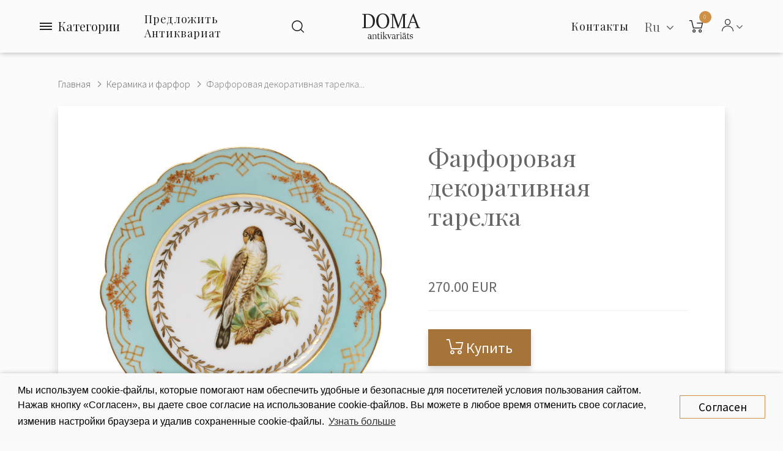

--- FILE ---
content_type: text/html; charset=utf-8
request_url: https://www.google.com/recaptcha/api2/anchor?ar=1&k=6LfANL8UAAAAAHWPUGFM7rxuKv8fOtV3EqieXjMF&co=aHR0cHM6Ly9hbnRpa3ZhcmlhdHMubHY6NDQz&hl=ru&v=PoyoqOPhxBO7pBk68S4YbpHZ&size=normal&anchor-ms=20000&execute-ms=30000&cb=7651ytd02i7t
body_size: 49418
content:
<!DOCTYPE HTML><html dir="ltr" lang="ru"><head><meta http-equiv="Content-Type" content="text/html; charset=UTF-8">
<meta http-equiv="X-UA-Compatible" content="IE=edge">
<title>reCAPTCHA</title>
<style type="text/css">
/* cyrillic-ext */
@font-face {
  font-family: 'Roboto';
  font-style: normal;
  font-weight: 400;
  font-stretch: 100%;
  src: url(//fonts.gstatic.com/s/roboto/v48/KFO7CnqEu92Fr1ME7kSn66aGLdTylUAMa3GUBHMdazTgWw.woff2) format('woff2');
  unicode-range: U+0460-052F, U+1C80-1C8A, U+20B4, U+2DE0-2DFF, U+A640-A69F, U+FE2E-FE2F;
}
/* cyrillic */
@font-face {
  font-family: 'Roboto';
  font-style: normal;
  font-weight: 400;
  font-stretch: 100%;
  src: url(//fonts.gstatic.com/s/roboto/v48/KFO7CnqEu92Fr1ME7kSn66aGLdTylUAMa3iUBHMdazTgWw.woff2) format('woff2');
  unicode-range: U+0301, U+0400-045F, U+0490-0491, U+04B0-04B1, U+2116;
}
/* greek-ext */
@font-face {
  font-family: 'Roboto';
  font-style: normal;
  font-weight: 400;
  font-stretch: 100%;
  src: url(//fonts.gstatic.com/s/roboto/v48/KFO7CnqEu92Fr1ME7kSn66aGLdTylUAMa3CUBHMdazTgWw.woff2) format('woff2');
  unicode-range: U+1F00-1FFF;
}
/* greek */
@font-face {
  font-family: 'Roboto';
  font-style: normal;
  font-weight: 400;
  font-stretch: 100%;
  src: url(//fonts.gstatic.com/s/roboto/v48/KFO7CnqEu92Fr1ME7kSn66aGLdTylUAMa3-UBHMdazTgWw.woff2) format('woff2');
  unicode-range: U+0370-0377, U+037A-037F, U+0384-038A, U+038C, U+038E-03A1, U+03A3-03FF;
}
/* math */
@font-face {
  font-family: 'Roboto';
  font-style: normal;
  font-weight: 400;
  font-stretch: 100%;
  src: url(//fonts.gstatic.com/s/roboto/v48/KFO7CnqEu92Fr1ME7kSn66aGLdTylUAMawCUBHMdazTgWw.woff2) format('woff2');
  unicode-range: U+0302-0303, U+0305, U+0307-0308, U+0310, U+0312, U+0315, U+031A, U+0326-0327, U+032C, U+032F-0330, U+0332-0333, U+0338, U+033A, U+0346, U+034D, U+0391-03A1, U+03A3-03A9, U+03B1-03C9, U+03D1, U+03D5-03D6, U+03F0-03F1, U+03F4-03F5, U+2016-2017, U+2034-2038, U+203C, U+2040, U+2043, U+2047, U+2050, U+2057, U+205F, U+2070-2071, U+2074-208E, U+2090-209C, U+20D0-20DC, U+20E1, U+20E5-20EF, U+2100-2112, U+2114-2115, U+2117-2121, U+2123-214F, U+2190, U+2192, U+2194-21AE, U+21B0-21E5, U+21F1-21F2, U+21F4-2211, U+2213-2214, U+2216-22FF, U+2308-230B, U+2310, U+2319, U+231C-2321, U+2336-237A, U+237C, U+2395, U+239B-23B7, U+23D0, U+23DC-23E1, U+2474-2475, U+25AF, U+25B3, U+25B7, U+25BD, U+25C1, U+25CA, U+25CC, U+25FB, U+266D-266F, U+27C0-27FF, U+2900-2AFF, U+2B0E-2B11, U+2B30-2B4C, U+2BFE, U+3030, U+FF5B, U+FF5D, U+1D400-1D7FF, U+1EE00-1EEFF;
}
/* symbols */
@font-face {
  font-family: 'Roboto';
  font-style: normal;
  font-weight: 400;
  font-stretch: 100%;
  src: url(//fonts.gstatic.com/s/roboto/v48/KFO7CnqEu92Fr1ME7kSn66aGLdTylUAMaxKUBHMdazTgWw.woff2) format('woff2');
  unicode-range: U+0001-000C, U+000E-001F, U+007F-009F, U+20DD-20E0, U+20E2-20E4, U+2150-218F, U+2190, U+2192, U+2194-2199, U+21AF, U+21E6-21F0, U+21F3, U+2218-2219, U+2299, U+22C4-22C6, U+2300-243F, U+2440-244A, U+2460-24FF, U+25A0-27BF, U+2800-28FF, U+2921-2922, U+2981, U+29BF, U+29EB, U+2B00-2BFF, U+4DC0-4DFF, U+FFF9-FFFB, U+10140-1018E, U+10190-1019C, U+101A0, U+101D0-101FD, U+102E0-102FB, U+10E60-10E7E, U+1D2C0-1D2D3, U+1D2E0-1D37F, U+1F000-1F0FF, U+1F100-1F1AD, U+1F1E6-1F1FF, U+1F30D-1F30F, U+1F315, U+1F31C, U+1F31E, U+1F320-1F32C, U+1F336, U+1F378, U+1F37D, U+1F382, U+1F393-1F39F, U+1F3A7-1F3A8, U+1F3AC-1F3AF, U+1F3C2, U+1F3C4-1F3C6, U+1F3CA-1F3CE, U+1F3D4-1F3E0, U+1F3ED, U+1F3F1-1F3F3, U+1F3F5-1F3F7, U+1F408, U+1F415, U+1F41F, U+1F426, U+1F43F, U+1F441-1F442, U+1F444, U+1F446-1F449, U+1F44C-1F44E, U+1F453, U+1F46A, U+1F47D, U+1F4A3, U+1F4B0, U+1F4B3, U+1F4B9, U+1F4BB, U+1F4BF, U+1F4C8-1F4CB, U+1F4D6, U+1F4DA, U+1F4DF, U+1F4E3-1F4E6, U+1F4EA-1F4ED, U+1F4F7, U+1F4F9-1F4FB, U+1F4FD-1F4FE, U+1F503, U+1F507-1F50B, U+1F50D, U+1F512-1F513, U+1F53E-1F54A, U+1F54F-1F5FA, U+1F610, U+1F650-1F67F, U+1F687, U+1F68D, U+1F691, U+1F694, U+1F698, U+1F6AD, U+1F6B2, U+1F6B9-1F6BA, U+1F6BC, U+1F6C6-1F6CF, U+1F6D3-1F6D7, U+1F6E0-1F6EA, U+1F6F0-1F6F3, U+1F6F7-1F6FC, U+1F700-1F7FF, U+1F800-1F80B, U+1F810-1F847, U+1F850-1F859, U+1F860-1F887, U+1F890-1F8AD, U+1F8B0-1F8BB, U+1F8C0-1F8C1, U+1F900-1F90B, U+1F93B, U+1F946, U+1F984, U+1F996, U+1F9E9, U+1FA00-1FA6F, U+1FA70-1FA7C, U+1FA80-1FA89, U+1FA8F-1FAC6, U+1FACE-1FADC, U+1FADF-1FAE9, U+1FAF0-1FAF8, U+1FB00-1FBFF;
}
/* vietnamese */
@font-face {
  font-family: 'Roboto';
  font-style: normal;
  font-weight: 400;
  font-stretch: 100%;
  src: url(//fonts.gstatic.com/s/roboto/v48/KFO7CnqEu92Fr1ME7kSn66aGLdTylUAMa3OUBHMdazTgWw.woff2) format('woff2');
  unicode-range: U+0102-0103, U+0110-0111, U+0128-0129, U+0168-0169, U+01A0-01A1, U+01AF-01B0, U+0300-0301, U+0303-0304, U+0308-0309, U+0323, U+0329, U+1EA0-1EF9, U+20AB;
}
/* latin-ext */
@font-face {
  font-family: 'Roboto';
  font-style: normal;
  font-weight: 400;
  font-stretch: 100%;
  src: url(//fonts.gstatic.com/s/roboto/v48/KFO7CnqEu92Fr1ME7kSn66aGLdTylUAMa3KUBHMdazTgWw.woff2) format('woff2');
  unicode-range: U+0100-02BA, U+02BD-02C5, U+02C7-02CC, U+02CE-02D7, U+02DD-02FF, U+0304, U+0308, U+0329, U+1D00-1DBF, U+1E00-1E9F, U+1EF2-1EFF, U+2020, U+20A0-20AB, U+20AD-20C0, U+2113, U+2C60-2C7F, U+A720-A7FF;
}
/* latin */
@font-face {
  font-family: 'Roboto';
  font-style: normal;
  font-weight: 400;
  font-stretch: 100%;
  src: url(//fonts.gstatic.com/s/roboto/v48/KFO7CnqEu92Fr1ME7kSn66aGLdTylUAMa3yUBHMdazQ.woff2) format('woff2');
  unicode-range: U+0000-00FF, U+0131, U+0152-0153, U+02BB-02BC, U+02C6, U+02DA, U+02DC, U+0304, U+0308, U+0329, U+2000-206F, U+20AC, U+2122, U+2191, U+2193, U+2212, U+2215, U+FEFF, U+FFFD;
}
/* cyrillic-ext */
@font-face {
  font-family: 'Roboto';
  font-style: normal;
  font-weight: 500;
  font-stretch: 100%;
  src: url(//fonts.gstatic.com/s/roboto/v48/KFO7CnqEu92Fr1ME7kSn66aGLdTylUAMa3GUBHMdazTgWw.woff2) format('woff2');
  unicode-range: U+0460-052F, U+1C80-1C8A, U+20B4, U+2DE0-2DFF, U+A640-A69F, U+FE2E-FE2F;
}
/* cyrillic */
@font-face {
  font-family: 'Roboto';
  font-style: normal;
  font-weight: 500;
  font-stretch: 100%;
  src: url(//fonts.gstatic.com/s/roboto/v48/KFO7CnqEu92Fr1ME7kSn66aGLdTylUAMa3iUBHMdazTgWw.woff2) format('woff2');
  unicode-range: U+0301, U+0400-045F, U+0490-0491, U+04B0-04B1, U+2116;
}
/* greek-ext */
@font-face {
  font-family: 'Roboto';
  font-style: normal;
  font-weight: 500;
  font-stretch: 100%;
  src: url(//fonts.gstatic.com/s/roboto/v48/KFO7CnqEu92Fr1ME7kSn66aGLdTylUAMa3CUBHMdazTgWw.woff2) format('woff2');
  unicode-range: U+1F00-1FFF;
}
/* greek */
@font-face {
  font-family: 'Roboto';
  font-style: normal;
  font-weight: 500;
  font-stretch: 100%;
  src: url(//fonts.gstatic.com/s/roboto/v48/KFO7CnqEu92Fr1ME7kSn66aGLdTylUAMa3-UBHMdazTgWw.woff2) format('woff2');
  unicode-range: U+0370-0377, U+037A-037F, U+0384-038A, U+038C, U+038E-03A1, U+03A3-03FF;
}
/* math */
@font-face {
  font-family: 'Roboto';
  font-style: normal;
  font-weight: 500;
  font-stretch: 100%;
  src: url(//fonts.gstatic.com/s/roboto/v48/KFO7CnqEu92Fr1ME7kSn66aGLdTylUAMawCUBHMdazTgWw.woff2) format('woff2');
  unicode-range: U+0302-0303, U+0305, U+0307-0308, U+0310, U+0312, U+0315, U+031A, U+0326-0327, U+032C, U+032F-0330, U+0332-0333, U+0338, U+033A, U+0346, U+034D, U+0391-03A1, U+03A3-03A9, U+03B1-03C9, U+03D1, U+03D5-03D6, U+03F0-03F1, U+03F4-03F5, U+2016-2017, U+2034-2038, U+203C, U+2040, U+2043, U+2047, U+2050, U+2057, U+205F, U+2070-2071, U+2074-208E, U+2090-209C, U+20D0-20DC, U+20E1, U+20E5-20EF, U+2100-2112, U+2114-2115, U+2117-2121, U+2123-214F, U+2190, U+2192, U+2194-21AE, U+21B0-21E5, U+21F1-21F2, U+21F4-2211, U+2213-2214, U+2216-22FF, U+2308-230B, U+2310, U+2319, U+231C-2321, U+2336-237A, U+237C, U+2395, U+239B-23B7, U+23D0, U+23DC-23E1, U+2474-2475, U+25AF, U+25B3, U+25B7, U+25BD, U+25C1, U+25CA, U+25CC, U+25FB, U+266D-266F, U+27C0-27FF, U+2900-2AFF, U+2B0E-2B11, U+2B30-2B4C, U+2BFE, U+3030, U+FF5B, U+FF5D, U+1D400-1D7FF, U+1EE00-1EEFF;
}
/* symbols */
@font-face {
  font-family: 'Roboto';
  font-style: normal;
  font-weight: 500;
  font-stretch: 100%;
  src: url(//fonts.gstatic.com/s/roboto/v48/KFO7CnqEu92Fr1ME7kSn66aGLdTylUAMaxKUBHMdazTgWw.woff2) format('woff2');
  unicode-range: U+0001-000C, U+000E-001F, U+007F-009F, U+20DD-20E0, U+20E2-20E4, U+2150-218F, U+2190, U+2192, U+2194-2199, U+21AF, U+21E6-21F0, U+21F3, U+2218-2219, U+2299, U+22C4-22C6, U+2300-243F, U+2440-244A, U+2460-24FF, U+25A0-27BF, U+2800-28FF, U+2921-2922, U+2981, U+29BF, U+29EB, U+2B00-2BFF, U+4DC0-4DFF, U+FFF9-FFFB, U+10140-1018E, U+10190-1019C, U+101A0, U+101D0-101FD, U+102E0-102FB, U+10E60-10E7E, U+1D2C0-1D2D3, U+1D2E0-1D37F, U+1F000-1F0FF, U+1F100-1F1AD, U+1F1E6-1F1FF, U+1F30D-1F30F, U+1F315, U+1F31C, U+1F31E, U+1F320-1F32C, U+1F336, U+1F378, U+1F37D, U+1F382, U+1F393-1F39F, U+1F3A7-1F3A8, U+1F3AC-1F3AF, U+1F3C2, U+1F3C4-1F3C6, U+1F3CA-1F3CE, U+1F3D4-1F3E0, U+1F3ED, U+1F3F1-1F3F3, U+1F3F5-1F3F7, U+1F408, U+1F415, U+1F41F, U+1F426, U+1F43F, U+1F441-1F442, U+1F444, U+1F446-1F449, U+1F44C-1F44E, U+1F453, U+1F46A, U+1F47D, U+1F4A3, U+1F4B0, U+1F4B3, U+1F4B9, U+1F4BB, U+1F4BF, U+1F4C8-1F4CB, U+1F4D6, U+1F4DA, U+1F4DF, U+1F4E3-1F4E6, U+1F4EA-1F4ED, U+1F4F7, U+1F4F9-1F4FB, U+1F4FD-1F4FE, U+1F503, U+1F507-1F50B, U+1F50D, U+1F512-1F513, U+1F53E-1F54A, U+1F54F-1F5FA, U+1F610, U+1F650-1F67F, U+1F687, U+1F68D, U+1F691, U+1F694, U+1F698, U+1F6AD, U+1F6B2, U+1F6B9-1F6BA, U+1F6BC, U+1F6C6-1F6CF, U+1F6D3-1F6D7, U+1F6E0-1F6EA, U+1F6F0-1F6F3, U+1F6F7-1F6FC, U+1F700-1F7FF, U+1F800-1F80B, U+1F810-1F847, U+1F850-1F859, U+1F860-1F887, U+1F890-1F8AD, U+1F8B0-1F8BB, U+1F8C0-1F8C1, U+1F900-1F90B, U+1F93B, U+1F946, U+1F984, U+1F996, U+1F9E9, U+1FA00-1FA6F, U+1FA70-1FA7C, U+1FA80-1FA89, U+1FA8F-1FAC6, U+1FACE-1FADC, U+1FADF-1FAE9, U+1FAF0-1FAF8, U+1FB00-1FBFF;
}
/* vietnamese */
@font-face {
  font-family: 'Roboto';
  font-style: normal;
  font-weight: 500;
  font-stretch: 100%;
  src: url(//fonts.gstatic.com/s/roboto/v48/KFO7CnqEu92Fr1ME7kSn66aGLdTylUAMa3OUBHMdazTgWw.woff2) format('woff2');
  unicode-range: U+0102-0103, U+0110-0111, U+0128-0129, U+0168-0169, U+01A0-01A1, U+01AF-01B0, U+0300-0301, U+0303-0304, U+0308-0309, U+0323, U+0329, U+1EA0-1EF9, U+20AB;
}
/* latin-ext */
@font-face {
  font-family: 'Roboto';
  font-style: normal;
  font-weight: 500;
  font-stretch: 100%;
  src: url(//fonts.gstatic.com/s/roboto/v48/KFO7CnqEu92Fr1ME7kSn66aGLdTylUAMa3KUBHMdazTgWw.woff2) format('woff2');
  unicode-range: U+0100-02BA, U+02BD-02C5, U+02C7-02CC, U+02CE-02D7, U+02DD-02FF, U+0304, U+0308, U+0329, U+1D00-1DBF, U+1E00-1E9F, U+1EF2-1EFF, U+2020, U+20A0-20AB, U+20AD-20C0, U+2113, U+2C60-2C7F, U+A720-A7FF;
}
/* latin */
@font-face {
  font-family: 'Roboto';
  font-style: normal;
  font-weight: 500;
  font-stretch: 100%;
  src: url(//fonts.gstatic.com/s/roboto/v48/KFO7CnqEu92Fr1ME7kSn66aGLdTylUAMa3yUBHMdazQ.woff2) format('woff2');
  unicode-range: U+0000-00FF, U+0131, U+0152-0153, U+02BB-02BC, U+02C6, U+02DA, U+02DC, U+0304, U+0308, U+0329, U+2000-206F, U+20AC, U+2122, U+2191, U+2193, U+2212, U+2215, U+FEFF, U+FFFD;
}
/* cyrillic-ext */
@font-face {
  font-family: 'Roboto';
  font-style: normal;
  font-weight: 900;
  font-stretch: 100%;
  src: url(//fonts.gstatic.com/s/roboto/v48/KFO7CnqEu92Fr1ME7kSn66aGLdTylUAMa3GUBHMdazTgWw.woff2) format('woff2');
  unicode-range: U+0460-052F, U+1C80-1C8A, U+20B4, U+2DE0-2DFF, U+A640-A69F, U+FE2E-FE2F;
}
/* cyrillic */
@font-face {
  font-family: 'Roboto';
  font-style: normal;
  font-weight: 900;
  font-stretch: 100%;
  src: url(//fonts.gstatic.com/s/roboto/v48/KFO7CnqEu92Fr1ME7kSn66aGLdTylUAMa3iUBHMdazTgWw.woff2) format('woff2');
  unicode-range: U+0301, U+0400-045F, U+0490-0491, U+04B0-04B1, U+2116;
}
/* greek-ext */
@font-face {
  font-family: 'Roboto';
  font-style: normal;
  font-weight: 900;
  font-stretch: 100%;
  src: url(//fonts.gstatic.com/s/roboto/v48/KFO7CnqEu92Fr1ME7kSn66aGLdTylUAMa3CUBHMdazTgWw.woff2) format('woff2');
  unicode-range: U+1F00-1FFF;
}
/* greek */
@font-face {
  font-family: 'Roboto';
  font-style: normal;
  font-weight: 900;
  font-stretch: 100%;
  src: url(//fonts.gstatic.com/s/roboto/v48/KFO7CnqEu92Fr1ME7kSn66aGLdTylUAMa3-UBHMdazTgWw.woff2) format('woff2');
  unicode-range: U+0370-0377, U+037A-037F, U+0384-038A, U+038C, U+038E-03A1, U+03A3-03FF;
}
/* math */
@font-face {
  font-family: 'Roboto';
  font-style: normal;
  font-weight: 900;
  font-stretch: 100%;
  src: url(//fonts.gstatic.com/s/roboto/v48/KFO7CnqEu92Fr1ME7kSn66aGLdTylUAMawCUBHMdazTgWw.woff2) format('woff2');
  unicode-range: U+0302-0303, U+0305, U+0307-0308, U+0310, U+0312, U+0315, U+031A, U+0326-0327, U+032C, U+032F-0330, U+0332-0333, U+0338, U+033A, U+0346, U+034D, U+0391-03A1, U+03A3-03A9, U+03B1-03C9, U+03D1, U+03D5-03D6, U+03F0-03F1, U+03F4-03F5, U+2016-2017, U+2034-2038, U+203C, U+2040, U+2043, U+2047, U+2050, U+2057, U+205F, U+2070-2071, U+2074-208E, U+2090-209C, U+20D0-20DC, U+20E1, U+20E5-20EF, U+2100-2112, U+2114-2115, U+2117-2121, U+2123-214F, U+2190, U+2192, U+2194-21AE, U+21B0-21E5, U+21F1-21F2, U+21F4-2211, U+2213-2214, U+2216-22FF, U+2308-230B, U+2310, U+2319, U+231C-2321, U+2336-237A, U+237C, U+2395, U+239B-23B7, U+23D0, U+23DC-23E1, U+2474-2475, U+25AF, U+25B3, U+25B7, U+25BD, U+25C1, U+25CA, U+25CC, U+25FB, U+266D-266F, U+27C0-27FF, U+2900-2AFF, U+2B0E-2B11, U+2B30-2B4C, U+2BFE, U+3030, U+FF5B, U+FF5D, U+1D400-1D7FF, U+1EE00-1EEFF;
}
/* symbols */
@font-face {
  font-family: 'Roboto';
  font-style: normal;
  font-weight: 900;
  font-stretch: 100%;
  src: url(//fonts.gstatic.com/s/roboto/v48/KFO7CnqEu92Fr1ME7kSn66aGLdTylUAMaxKUBHMdazTgWw.woff2) format('woff2');
  unicode-range: U+0001-000C, U+000E-001F, U+007F-009F, U+20DD-20E0, U+20E2-20E4, U+2150-218F, U+2190, U+2192, U+2194-2199, U+21AF, U+21E6-21F0, U+21F3, U+2218-2219, U+2299, U+22C4-22C6, U+2300-243F, U+2440-244A, U+2460-24FF, U+25A0-27BF, U+2800-28FF, U+2921-2922, U+2981, U+29BF, U+29EB, U+2B00-2BFF, U+4DC0-4DFF, U+FFF9-FFFB, U+10140-1018E, U+10190-1019C, U+101A0, U+101D0-101FD, U+102E0-102FB, U+10E60-10E7E, U+1D2C0-1D2D3, U+1D2E0-1D37F, U+1F000-1F0FF, U+1F100-1F1AD, U+1F1E6-1F1FF, U+1F30D-1F30F, U+1F315, U+1F31C, U+1F31E, U+1F320-1F32C, U+1F336, U+1F378, U+1F37D, U+1F382, U+1F393-1F39F, U+1F3A7-1F3A8, U+1F3AC-1F3AF, U+1F3C2, U+1F3C4-1F3C6, U+1F3CA-1F3CE, U+1F3D4-1F3E0, U+1F3ED, U+1F3F1-1F3F3, U+1F3F5-1F3F7, U+1F408, U+1F415, U+1F41F, U+1F426, U+1F43F, U+1F441-1F442, U+1F444, U+1F446-1F449, U+1F44C-1F44E, U+1F453, U+1F46A, U+1F47D, U+1F4A3, U+1F4B0, U+1F4B3, U+1F4B9, U+1F4BB, U+1F4BF, U+1F4C8-1F4CB, U+1F4D6, U+1F4DA, U+1F4DF, U+1F4E3-1F4E6, U+1F4EA-1F4ED, U+1F4F7, U+1F4F9-1F4FB, U+1F4FD-1F4FE, U+1F503, U+1F507-1F50B, U+1F50D, U+1F512-1F513, U+1F53E-1F54A, U+1F54F-1F5FA, U+1F610, U+1F650-1F67F, U+1F687, U+1F68D, U+1F691, U+1F694, U+1F698, U+1F6AD, U+1F6B2, U+1F6B9-1F6BA, U+1F6BC, U+1F6C6-1F6CF, U+1F6D3-1F6D7, U+1F6E0-1F6EA, U+1F6F0-1F6F3, U+1F6F7-1F6FC, U+1F700-1F7FF, U+1F800-1F80B, U+1F810-1F847, U+1F850-1F859, U+1F860-1F887, U+1F890-1F8AD, U+1F8B0-1F8BB, U+1F8C0-1F8C1, U+1F900-1F90B, U+1F93B, U+1F946, U+1F984, U+1F996, U+1F9E9, U+1FA00-1FA6F, U+1FA70-1FA7C, U+1FA80-1FA89, U+1FA8F-1FAC6, U+1FACE-1FADC, U+1FADF-1FAE9, U+1FAF0-1FAF8, U+1FB00-1FBFF;
}
/* vietnamese */
@font-face {
  font-family: 'Roboto';
  font-style: normal;
  font-weight: 900;
  font-stretch: 100%;
  src: url(//fonts.gstatic.com/s/roboto/v48/KFO7CnqEu92Fr1ME7kSn66aGLdTylUAMa3OUBHMdazTgWw.woff2) format('woff2');
  unicode-range: U+0102-0103, U+0110-0111, U+0128-0129, U+0168-0169, U+01A0-01A1, U+01AF-01B0, U+0300-0301, U+0303-0304, U+0308-0309, U+0323, U+0329, U+1EA0-1EF9, U+20AB;
}
/* latin-ext */
@font-face {
  font-family: 'Roboto';
  font-style: normal;
  font-weight: 900;
  font-stretch: 100%;
  src: url(//fonts.gstatic.com/s/roboto/v48/KFO7CnqEu92Fr1ME7kSn66aGLdTylUAMa3KUBHMdazTgWw.woff2) format('woff2');
  unicode-range: U+0100-02BA, U+02BD-02C5, U+02C7-02CC, U+02CE-02D7, U+02DD-02FF, U+0304, U+0308, U+0329, U+1D00-1DBF, U+1E00-1E9F, U+1EF2-1EFF, U+2020, U+20A0-20AB, U+20AD-20C0, U+2113, U+2C60-2C7F, U+A720-A7FF;
}
/* latin */
@font-face {
  font-family: 'Roboto';
  font-style: normal;
  font-weight: 900;
  font-stretch: 100%;
  src: url(//fonts.gstatic.com/s/roboto/v48/KFO7CnqEu92Fr1ME7kSn66aGLdTylUAMa3yUBHMdazQ.woff2) format('woff2');
  unicode-range: U+0000-00FF, U+0131, U+0152-0153, U+02BB-02BC, U+02C6, U+02DA, U+02DC, U+0304, U+0308, U+0329, U+2000-206F, U+20AC, U+2122, U+2191, U+2193, U+2212, U+2215, U+FEFF, U+FFFD;
}

</style>
<link rel="stylesheet" type="text/css" href="https://www.gstatic.com/recaptcha/releases/PoyoqOPhxBO7pBk68S4YbpHZ/styles__ltr.css">
<script nonce="l0Fh04pVm6VBmm8XMZ0r_g" type="text/javascript">window['__recaptcha_api'] = 'https://www.google.com/recaptcha/api2/';</script>
<script type="text/javascript" src="https://www.gstatic.com/recaptcha/releases/PoyoqOPhxBO7pBk68S4YbpHZ/recaptcha__ru.js" nonce="l0Fh04pVm6VBmm8XMZ0r_g">
      
    </script></head>
<body><div id="rc-anchor-alert" class="rc-anchor-alert"></div>
<input type="hidden" id="recaptcha-token" value="[base64]">
<script type="text/javascript" nonce="l0Fh04pVm6VBmm8XMZ0r_g">
      recaptcha.anchor.Main.init("[\x22ainput\x22,[\x22bgdata\x22,\x22\x22,\[base64]/[base64]/[base64]/bmV3IHJbeF0oY1swXSk6RT09Mj9uZXcgclt4XShjWzBdLGNbMV0pOkU9PTM/bmV3IHJbeF0oY1swXSxjWzFdLGNbMl0pOkU9PTQ/[base64]/[base64]/[base64]/[base64]/[base64]/[base64]/[base64]/[base64]\x22,\[base64]\x22,\x22bkpRw7bDrsKkb0EvS8OZwqYWw7wFw4QdKC5FehkQAcKyasOXwrrDrMKTwo/Cu17DgcOHFcKtEcKhEcKgw5zDmcKcw4PChS7CmQc1JV9hfk/DlMOMa8OjIsKyNMKgwoMxCnxScWnCmw/CllRMwozDqER+dMKFwq/Dl8Kiwrh/[base64]/Cp8KHFsONGsKVwrDCvcK2w45Jw4TCncKKw6tsdcKIXcOhJcOLw6TCn07CrMOBNCzDokHCqlw0wrjCjMKkAcODwpUzwo4eIlYiwpAFBcKiw54NNVEpwoEgwrXDt1jCn8KpLnwSw7nCgypmGsOEwr/DusOjwoDCpHDDkMK1XDhjwqfDjWBFLMOqwopxwovCo8O8w65iw5dhwq7ChVRDXw/[base64]/CmsKGw7NrwpbDkifDqsOLV8O8E8OQJn1obmg/w5QpYkXCkMKvXGUyw5TDo0RrWMO9R2XDlhzDmmkzKsOVLzLDksOqwrLCgnkswo3DnwR5LcORJAAlfAzChcKGwpAOWBjDusKswpfCscKOw4AuwqHDjcOPw6/DuVbDksK+w5rDrDTCpcKfw4TDkMO7NmzDj8KXPcOswp0XbMKYBcOgOMKmYGMhwps+cMObODPDpELDqljCrsOCTFfCp3TCgMOFwqjDrW7CosOOwp07C1UNwoNOw6AywqbDn8K6fsKRNsK6CzjCkcKJZsOwUTZmwqPDusKYwo/Di8Kkw7DDr8KDw5tPwqvCgMO4d8OGH8Opw7NmwoUwwr8eIkDDlMOtVcOEw7oYw4NcwrczBwBuw7V0w4BUB8O3NF1Owo7DnsOTw5nDksKZRinDpg7DhALCgnrDocOVCcKaBTnDo8OyM8Kfw5xXOhvDqUDDjAjCrSMzwpfDrBEZwp/DsMKrwodhwo4oA1zDqMK7wrUBJVgeb8KWwp7DusK7DMKbNsKIwpgTGMO3wpXDs8KANDZPw43ChnpFWBJ+w7/CmMOSN8K8XD/Cpn5KwqdkGWPCq8Omw6FPcTZgD8ORwpMlTsK9GsKwwrdQw7ZwSR/[base64]/[base64]/w4TCrBkZLMObBBXCvl4lw71xVGpSwrHChk9vw63Du8Oew4gxeMKWw7HDhsKeOsO3woPDm8O3wqbCmXDClkdXYGTDtsKmB29swqXDhcK1wotdw4DDssOrwrXCr2YXTUM+wpw8w5zCrUIgw5QQw7UOw5DDpcOpR8KgUMO+wo/CksK6wpzCpHBEw4/Ck8OPfzkeO8KrFj/DpRvCoArCoMKkesKfw5fDp8O8e2jCiMKMw58YC8KUw6XDg1zCmcKKO1rDhEHCqi3DjGnDqcO4w754w7jCgh/CvWE3wp8tw7p6CcKpdsOkw7BawptcwprCuWjDnkM/w47DvwrCtFzDviQqwqbDncKAw6VhbQvDlwDCgsOrw7oFw7nDlMK/wqjCqWrCj8OEwpzDrMOHw486IzbCkFnDvy4INELDin8Iw7gUw7DCqV7CulXCtcKdwq7Crw47wrzCh8Kcwq0/WsODwrtmIW7DtWUYbcK4w5whw6XCpMOTwrTDhMODAhDDqcKWwo/CkTnDn8KPNsKhw4bCvMK9wrHCgjggEcKDRUlyw41+wr5awp0Ww4xsw43Chl4yA8OQwrxSw7N4E0Umwr3Dnw/DgsKPwr7CnT7Dv8OOw4nDmsO+dlhBEktMH2sPHMOIw7vDosKfw4p1MlAGMcKewrgPTmvDjHxoWxfDlAldFVYGwrrDjcKHJwhcw4NDw7B7wrXDsFrDssOjFFrDs8Orw7lRwpsVwr1+w7rCkgpDD8KcZMOcwrZbw5czHsObQTIcLWTCnw/DqsOMw6bCvFZzw6vCnFLDtsKxDkvCqcO6B8OCw4k/LXbCp3QlXE/CosOSXsKOwrMZwoAPJS1VwozCtcOZWcOewp9KwrvDt8KjSsO/CwcKwoN7M8KswpTCnyjCgMOJQ8OoCFbDl3dMKsOiw5kiw6DDmcOKB39uCyVhwpR5w6UsMMK/[base64]/cQYwWWfDt8KEZ1PCucKHwpTDjBPCo0XDv8KcwqlOMBQkM8OvfHlzw595w5xuV8KSw7kfaV3Dn8Kaw7PDuMKaX8O1w5xBQjzDnl/CkcKADsO2w7DDt8KjwqfCnsOCwozCsyhNwq8FPEvCmgBcWHzDizbCnsK9w4fDi0M/wqo0w7dbwp81a8KISsOdPwbDi8K6w4M8BzJyVMONJBwbT8K4wqpqRcObfsOTV8K4VA3CnUJ6bsOIw5lhwpzCicKvwqPDs8OQRwMJw7VMM8O0w6bDhsOOHsOZIsOTw7d2w59uwoLDogbCrsK2E2YpeGTDhG/CuUYbQ3JXc2DDozTDo2vDv8ODfio/b8Kgw63DoQzCix/[base64]/C2PCjxIcw7vDgXTDmjjCmCTDnCbDnGM8woHDgjjDusO4Bz09O8KswplZwqQCw6LDiD0jw79xH8KYWi3Dq8KPGcOoAk3CjzXCvFYpMQwnAMOpH8OCw5c+w4FrGMO/wp7DiGUAfHjDuMKhwoV9esKRATrDhcKKwr3Cr8KPw6xcwqNnGEp5GQTCsCTCgj3CkzPChcOyesObe8OQMF/DucOuaiDDm1ZtCFzDucKcM8O2woZTAXA5RMOlPcKzwrYScsKaw7PDtEwyTQXCvEIJwpYrw7LClEbDk3B6wrFHw5nCkU7CqMO8UsOAw7/DlRl0wqLCrXJoUcO+ekQEwqoIw7Yjw7ZkwplvRcOhd8ORecOFTcOtbcO7w7vDuhDDo3DCp8OdwqTDqMKLdG/DpjsqwqzCqMOMwprCosKDKxtmw5pbwrrDhDcJGsONw6TChQsJwrRzw7VkW8KTwo3DlEouVlV5O8K1CcOFwqpjBMKgW3fDvMKZOMOMTMO4wrcCRMOoesOww4IWW0HCk3zDn0BEw6lJBHbDh8KkJMKuwr4rDMKuRMKnawXDqMOwWcKqw6LChcK/Z3dLwrhcwoTDsGpBwp/DswFYwpbCjMK9UntBfjVCc8KoC0/CvENUVEwpAX7DtHDCkMOfHnR7w59rB8KRPMKcRMK1wodvwr7DvGJbOh/[base64]/[base64]/DsSTDjcKeZ3vDqwtZYsKgCXzDgMOya8O5E8OdwqRqI8Opw5PChMOVwoTDiApfcw/DiSZKw6tPw51dHsOkwrzCtcKIw5U+w4vDpwINw4LCmsK2wrTDrGgEwoRAwoBcGsK/[base64]/[base64]/[base64]/DmMORGcOxFC1cwrnCmQ7DgFVkwpfCvREzwprDnMKaa3E9NcOkPihJcSvDmcKgfsKfw6nDgcO9Klg9woVrD8KPUsOfD8ODBcOsOcOhwrjDqsOwHGbDiDcKw5rCkcKKcMKFw5xcw5LDvcK9Dj91QcOvw6HDqMOuEBltYMOJwoQkwrjCrFjDmcO/[base64]/CjHXChsKuw6zDggnDssK4dk1hwprDjAhQVC9iPgkQcDVCw6/[base64]/CgcKAIcKhw4LDm3B7wprCksK2w49NRxPCqsOsfcKQwo7Ci27DtTskwoMwwoAIw4xHCwDCiz8kwr/CssOLQMKjAmTCkcKCwrUEw5fDoil2wrtTFDPClHHCsxNkwrI/wrNxw4tEN1nCl8K8w6sRQAhpdmkHbHYzd8OsV10Ow7t4w7fCv8O/[base64]/QsOkfsO5KyHDjBfCpsKDRGvCu8KMwonDocODTE4TGVEsw5NRwpplw4IUwpB4LG/CkW/DnBvCpWRpc8O2EyofwqwqwoPDvxnChcOXwoZuYsKpbxHCgBLDnMOGCGHCiz3DqDkiesKPQ0F4H1TDncObw50xwpAbTMO4w7PCnn7DosOww50swp/CnlPDlDYNZDTCiHFJD8KGF8OpeMOtesOKZsOEbHfCp8K9M8KuwoLCj8K8B8Oww4poOC7CpDXDlnvCmcOiw5kKcRDCo2rCmUhNw49Tw69VwrN8Y1MNwqwVFMKOw5xgwqt3BEzCkMOZw4HDmsO8wqI5UwPDhCIXGsO1GMKuw74lwo/[base64]/DqUbDssK+T8KiTcK8w5xTw5zDrRQ+w5PDjMOmwo/[base64]/Di8KWWcO+WWHDiMOLRsK6OH8LbsKkWcKWw5LCksOmKMKbwoPDn8O4R8KFw6Uiw5XDrMKSw65VKmHCl8OdwpVQW8KfXHrDqsO3IC3Cgi0HXMOaFj3DtzpSKcOAGcO6R8KpQjwsUk8Aw4XDr3Q6wqcrIsOpw6fCm8ONw59gw7Y6wo/Ch8OYecOzw6hYNxrCvsO2fcO9wo0+wo0Rw4zDpMK3wpw3wpfCusKFw793wpTDocOqwrDDl8KYw6kBcXzDvsO7WcOZw6HDiQdbwpLClUZ2w7Iqw7UlBsKaw4Qlw7R/w5HCkUpDwozCgsOiVWLDljlRP3sow5ZSKsKMeRFdw60bw7rDtMOBNsKZBMORaATDu8KSRinDo8KacXYANcORw7zDh33DpkU5CcKPT2PCicKwIxogY8Ocw5/[base64]/BMKyfcKnw4XCjXwiSWnClRxCfcKePcKbw49wJzXCpMOuGCNEQyhBXnhvSMO2F0/DtB3Dl0UAwrbDlnByw6d7wq/DkDzDtXN+Cm7Dh8OwWj/DunYaw7DDojLCgcObccK1MkBXw5TDhwjCllRdwrXCg8OYMsORLMOmwovDvMOrZRJwPmrDtMOaETrDpcODM8KvfcKvZyvCjmV9wqvDvi/CglrDoSI9wpzDjMOewrrDlUFaYsKFw6g/ASktwqZNw4kEAMOqw70Gw4kmNXA7wrJ0ecKCw7rCjcOAwqwOEMOLwrHDrsKCwrQ/[base64]/DvmxsB8O2MsOTwrVMF8O2d8O9csOlw4wzVwZKaTnCohDCjTTCgkxqCETDisKiwqrCoMKCPxHDpAPCkMOfw5fDixHDhcKFw5V6JiTCokY3PUTCmsKaUUlyw7/[base64]/DgcKgbsKkw6Y1w6vDhljDiMKawoPDpsO+QsOEX8O9wp7DucKiT8OnXMKmwrPDpw/[base64]/wq0wwoVaQcKYZGpOc8O/wo/CqGkSw7nDk8OowqQyfMKUJ8O5w5cMwqbCrjbCnMKuw67CgsOuwo4/w7HDhsK7PkJ3wovDnsKww5c3SMOZSCYGwp4kb1rDq8OPw4B+Q8OndxRew7jCpHs8fnJYWMOSwr/DqXZOw6VwJ8K8PcOdwrnDnEbCtALCscONdsK2YRnCucKUwrPChG0qw5dDwrcmKcKvwoI5Wg/CiksiVWN9T8Kew6XCqB9uXnRIwrbCt8KsbMOPwozDiX/DjALChMORwo1QZRtxw5UKLMK6CcOww5jDh0gUQMOvwq13QsK7wpzDpDLCtmvCo3ZZLsOSw5Npw44CwpsieFHDrMKzZml2PcKnflgywpgxHFTCn8KMwrBCNMOrwplkwp3Dm8KuwpsSw6HCsmPCjcOfwqFww4TDrsK0w49xwrd9A8ONHcKWSTh/wqHCosO4w6rDjg3DlBYUw4/DjnthHMOiLHgvw589wpd7OTLDgjQGw4JHwq3CusKqwpnCnnxZPMK8w6rCqcKMCsOAbsOcw4ItwpLDusOiXMONRcOPZMKLcDjCkE1Lw7rCosK3w7nDnGXCiMO+w6JNUVnDjkhbwrtSXV/CuAbDpsOBVEFXVsKIMMKPwqjDhFpZw5jDhzbDmiDDvcOcw4cOSkPCqMKKQThLwoYBwr4Yw4/Ck8KmVCRiw6XDvcKyw5FBVmTDt8Kqw5vCvUMww67DrcKxZgFVW8K4JcOzw63CjW7DssO3w4LDtMOFPsKvZ8KBVsKXw4zCrUPCuXUBwrLDsV1oABtIwpIedVUbwqLCo2LDl8KYUMOzbcO/LsOLwqvDg8O9RsOtwoHDucKPdsOCwq3CgsKrLGfDlCfDjFHDsThAaTNDwoDDjC3CmsODw7DCt8O0wq94PMOXwrt9TQ9ewqorw6tQwqbDkQAxwpTDkTkQGMO1wrLCtMKfY3jCmcO/asOqJMKnKDsNQEjDvcKdecKMw5ldw4jCsiEEwqMvw73DgMKebU1XbT0mwrDDqgvClUjCnHHDqsO5M8K6w6bDrgPDncKkeCrDizxJw481bcOywr3Dg8OpAcOBwq3CjMKlAT/Coj7CkDXCkGjDqhkCw7UuY8OabcKKw4sAf8KbwpTCv8Kfwqs3MX7DqMOpIU1adcOmZcOkZSLChm/[base64]/DikbDj8KfQcObw5hPw5fDoMOwwrbCjMOKIH5CfF3DsQMtwr/DrQImB8OfRsK2w4nDgsKiwonCgsKfw6Qsf8ONw6HCjsKKccKXw7oqTsOnw57Cl8OGcMKvMAjDii7DtsOcwpVIUER0JsKbw53Cu8OFwo9dw6IKwqMkwqslwpoWw4ALI8K2EngJwqrCn8KfwrfCo8KZR0EKwozDnsO/[base64]/w4khwpgxw6zCoMOYMxvDklcOGWDDpWjDnVHCqW4VKA/Dq8KVADglwoHCqRzDjMOpKcKJTkFZdcOmRcK0wozDo0HCqcKNS8Ksw7XCkcOSw4hWGQXDs8Khw6wMw6XDl8ObTMOYKMKEw47DpcOYw5drOMOITcOGDsKbwp1Bw69WQRsmBAvDlMKGM2fCvcO6w7Q4wrLCmMOIUjnDvg19wqHCsA8dM2grdcK/[base64]/[base64]/[base64]/GsKAIsOaXsK1w4gQwqrDtcOnIsKVIMO/w5lPWTttwocQwrlocBgIH3HCt8KhcW3Dn8K7wpLCuBnDmMK/wqPDmDw7dSQLw6XDvcKyE0o+w5F0NmYAJhzDnCYxwpXCoMOaGl8BaUYjw4DCkyDCqB3CvcKew7zDmCJnw4Yqw7IfMsOhw6jCgmY3wpEWW2E/w6R1HMOXIEzDrAQ+w5knw5DCqFVqMRt7wq4mBcKNBkRgd8KRUMKJOXFqwrPDo8KvwrlPJzvCpxrDplPDs1AdIxPCj23Dk8KAI8KdwoobWR4pw6ACOADCrilTbwE9ewc0FlgkwqlswpVxw5gpX8KhJ8OvbBjCtSNWLwjCicOyw4/DvcOQwqg+WMKlG1zCnVLDrm5Rwq54XsOCUAJAw5c/[base64]/McO4w5XDlMKpw6fCh8Khwq/DqBE/LUlhGcOtfDnCuRPCkEAoalAlD8Otw5XDiMOkYsKxw7UCNMKbAsK7wrEswpJQVMKOw4Usw57Col4nbn4UwpzCrHzDoMKsPEjCpsKIwp0EwpDCpSvDmB0zw6owBMKzwpwFwpI0AHfCnsKjw5EKwqDCtgXCvW1VBEbCtcOtJTtxwqUGwqopTSbDpU7Dl8KTw75/[base64]/[base64]/[base64]/Dvy/DsMK8w6crUsKeIWTCqjQHwr3DoMOdWDxwYcOjRMOwTHPCqsKUFS9Nw4Q6IsOfdcKBEm9LBMOMw4rDimhRwrQWwqTClSXCtBXCkA05ZXfCrcO1wr/CscOLY0TCmcOUTA80LV0kw5bCksKyTsKHDhjCusOAGg9heioUw6kLUcKBwpDCmcKAwp5nWcO4D24Rw4jCqQ5xT8KfwqbCqFYgcRBjw4jDiMOYC8Oaw7XCplRkGMKbQn/[base64]/[base64]/ChsOjwrDDviHCssKUwqE4wrwBwrYww7DCvC0BAMKmXEdnGcOkw793B0YLwobCpijCiCNJwqbDmUjDlg7CnWVjw5ADwrnDlWFdC1rDsG7Dh8KSw6pgw7xwR8K0w5fDulzDvMOTwqJvw5bDiMOuw7HCnznDq8Kdw74ZQMOHYjXCtcOGw4d4MHxzw5oNE8O/wobDukXDq8Ocw4XDgT3CksOBW0zDhW/CvAfClRoyPsKObMKHaMKLFsK/w7xyQMKUc1MkwqpRPMKOw7bDoTsnP0tReQQ8w6fDmMKVw50zasOLOAkIVTtwYMKZJ1VSBBRvLi57wqQxc8O3w4YIwonDpcOXwoRSQSAPHsKpw4M/wobCr8OmE8OkH8Kmw5rCksK+fE8swqHCkcK0CcKidMKMwrXCkMOiw4RPFCgOSsORBg1WIAcrw4PClMOoRkd0EXt/DcKiwrRgwrR7wpwewp46w6HClWorF8Otw4wHHsOdwrvDnRAXw5nDjnvCk8KHNF/DrcOZFi8kwrAtw6NWwo5XBcOtfsO7e0TCrsO9IcKLXC8TZMOAwoAMw6gBG8OjYV4XwpXCilc0Q8KdH1PDiXbDnsOew6/Cm2hrWsK3J8K/Dg/[base64]/MMKIGyQsw5hzEsOpf1RCw57DnsOHdlbCtMOUAX9qYMKkecOgKmfDnGs6w4ZPCi/ClAQvSlnCisKoT8KGwpnDjAg1w70hwoVNwrTDgD49wqjDm8OJw5pfwqrDg8KQw6sVfMOOwqjDgjsFTMKUNsO5IwgNw4RwfhPDv8KcTMK/[base64]/DjcKSRMKaGMO1Kit7QMOgPMK4SE16EDLDr8K7woFGHcO0G0RLC0Jlwr/CtsOLazjDmynCpXXDhgTCs8K2wpUSA8OIw5vCuzvCmsKrZxHDp2k2eSJpeMKCRMK9CzrDhCRiw4tfVwzCvMOow7LDl8OYOQ0mw4LDqxxuUHTCg8KAwpbDtMOhw6rDnsOWw7fDpcK/w4Z1YX7DqsKPDyEKM8OOw7YRw73Dn8Ofw5bDtWjDqcO/[base64]/B8ODwqN3KcOMwqtxwrjDnE7DoXg6wo/DgsOsw6bCjcOIP8Ouwo/DjcK5wrVzYcKtWzZtw5XCjMOLwrfCrWYHHAl/HcKwPmfCjcKMSiLDqcK1w7PDmsKQw5nCscO5c8OowqnDusK/MsKuYMKpw5RQLVbComhnRcO7w5DDosKDBMOPV8Omwr42IEDDviXDoiIfAitMXBxfB00Vwo8Rw5MwwoHCu8OkKcKPw6nColVOQC4Hf8K8LjnDhcK2wrfDvMK8aybCksOLL2TDjMKBAW3Co2VBwqzCkF4awpzDtC9MDC3DoMOyQnghTy44wr/DhUQKJDM7wpNlK8OFwrchBcKjwpkyw4cleMOjwqrDoV45wpbDqk7CosOFdCPDhsKDfcOuY8KDwoHCncKoNWYGw7LDuQ8xOcKDwrEFQCTDlgwnw6FKeUBiw6XCpUFswq/Dp8OqS8K2wobCrBzDvHQBw6jDiDh2Xil/KVDDiSBTLcOVWhXDncKjwpJwQXJnw6g3w70kABHDscK/b3pWEWgewpfDq8OTEC7CtVTDumsBFMOGS8KQwpY+wrvCgsOkw5jCnsKGw4I2G8KRwrBONsKIw4LCp13CqcOtwp/[base64]/[base64]/[base64]/[base64]/[base64]/CgsOBScOcOcKHw6zCmcKHwr4ywrfDj8K5KsOXw5tvw6RcVD0OIhQKwq7Cg8KAJzHDhMKHE8KEE8KAQVvDp8OwwrTDhUUeUnLDoMK6XsOMwo0IXh7Cu0BFwpvDg2vCtyTChcKJScOGQwHChxPCtk7ClsO/wpLDssOSwoTDmnovwq7Dt8OGOcOcwpF/ZcKXSsOvw70/CMKzwrdEeMOfw5HDjCdXPSbCrcKzdz5Sw6tcw7nCh8KxGMKMwrZCw7fCjsO8FmUhIcKBGcOEwp3CtHjCvsOOwrfCp8ObJsKFwprDuMKWPBHCj8KCUcOTw5QLJCknPcKMw6FwGcKtwpbCnw3ClMKyWC/DhVDCscK5J8KHw5XDoMKEw4oYw7olw6wbw50LwqvDgllSwq/DvcObdzpKw4guwqNQw4wsw4sEBMKmwovDpSpDRcKVC8O9w7TDoMKSEgzCpW/Cp8OFJcKAYVDDoMOiwpHDv8ORQ33DvR8Uwrg3w6DCmVh3wrMSQkXDt8K7AcO8wqjCohYLwqgNCzvCgijClQEvPsOmITzDliPDhmfDksKjN8KIe0fCk8OgHz1MVsONcULCjMKqTsO6QcOLwodgai3DpMKEBsOMHcOHwoTDp8KXwr7DlnDCnFAxL8O3M0XDu8O/[base64]/Cr8KXKFXCjXrClFZhGsOyQcKGLWN/EwfDlVk/w4Awwq/DvBYCwpJvw4pHAjvDnMKEwqnDv8OIZ8OMEMO4cHLCqnrDhFbDpMKlKmfCu8K2HTRDwrnCmHXCmcKJwpHDgCzCoAkPwopYZMOqbms/wqRoHyzCm8K9w4daw5U9Ug3DuX5Ew4kyw4nDtlbCo8KgwpxzdjvDuQPDusKAAsOCwqdvw6McZMOdw5HDgA3DrjrDqsKLOcO+EFzDoDUQf8OPCQY5w4bClMKmCwfCrMKdwoBwGRHCtsOuw6LDu8Knw6YNLQvCmhnCqsO2DwVgSMO/O8KYwpfCsMKQNwh/[base64]/[base64]/XMKJw7kmwqHDlEJvPjU2woUDw4fCpcKcwr3CqzBvwoFBwpnDrk/DuMOvwqQydMKfOwjCgEEzUkDCvcONMMO1wpI8Zk/[base64]/DqHlDwp/Dm8ObQjXDuz4eUcOtw6TDkEXDn8OQwr9jwr1ZBlgrKVxxw4nCjcKnwoxEAkjDpxvDjMOMw4vDkmnDmMOZJz7Do8KcF8K6ScKZwozCphDCv8K5w43Cnx/[base64]/DhcKkH0IZwqDCrsO3wqXCuxvCgsOHAzFiw6VXTRIZw6nDkgtYw45cw40adsKQX3oVwo96KsOQw7QmIMKAwqjDosKewqAIw4bCqcOrecKAwpDDlcOUPsOAasKzw50KwrPCgzgPO1TCjBwhMDbDtMK7wr/DtMOdw5/CnsOpw4DCg3x9wr3Dr8KTw6LDlhESKcO/IzcgZRfDuTPDnmPCp8KcRsObWkYIKMOmwppXV8KPcMOYw69ORsKmwqLDjMO6wpYoVy0pZFF9wo3DqjQsJcKqRFDDh8OiT3rDsw/Co8Kzw5ghw5XCksK4wpElKsKPwrxWw43CnkLCpMKGwpEZP8OtWzDDvsOIVCdDwoNhZ3HClcKNw7bDrsKPwopGS8O7Ow8qwroUwrhzwoXDlEAqbsObw7jDosK8w73Ck8K3w5LDji80w7/ClMO9w5clDcKZwpQiw4jCs1/DhMK6wozCkmkBw4BNwrrDoBXCvsKjw6JOesOhwoXDlMOIWSLCoTJvwrTCkm98acOiwoUEYGXDs8KRc0XCusOnCcKEF8OPP8OuJ2jDvMOEwoPCjcKEw73CpTFgw61Xw5ZTwrE1UMOqwpsqJU/CpsOwSEDCnCQPJDo+aBbDlsKOw4DCpMOYwpnCtljDtTJmMxPCl38xPcKfw4TDtMOhwrHDpMO+KcOcWiLDg8KAwo0lw5A6HcOcS8OHUMK8wr5JAhJoccOdQ8KqwozDh1tiFSvDi8KHNUdlc8KEIsOrVSF/[base64]/Y8Otw4bDpMOZw6bDrcOGw6hbUnjDqSR6IioZw4V+G8OGw71dwqwRwpzDtsKEMcOcWQPDhXLDlBnDv8OuOEBNw4jCtsOACE3DpnFDwofDssK5wqPDjQw2w6UyLirDuMOUwoEAwrJCw5o0wq/[base64]/CjXUBPFpHwoNVXMOZw6/Ds8O9wqzCrMOCw4fClsOqO8K2w44TNcKFAAocb2XCi8OTw7wMwqwbwqMFPcOzwpDDuwhdwoYKVWhxwpRewrhTCMKrM8Ozw73Cj8OTwq5Iw5vCncKuw6rDs8OXfxrDvA3DiBMxaCpeLF7CncOtUMKeYMKuDMO9PcONYsO8b8Odw5vDhg8DY8KzTm0/w5bCmRfCjMOUwq3CkjrDvhkNw7Qmw4jCmGQFw5rCmMKKwrDDpzrDuinCqxLClxIDw63CuBciasKcBCjDtMK0X8KdwrXChWkmU8OyZUvCj2fDoAkaw5ZGw5rCgx3DgHjDlVzCo2ZfTMK3MMKFOMK/Q3TDnsKswq8Zw5jDiMOtwp7Cv8Oxwo3CkcOqwq/DpcOHw4cJZ091TizClsKQEn5HwoMmw7gNwpbCmTfChMOIO2PCgyfCr3HCkktJaBvDli93VAccwpcHw5k6dwPDj8O1w7rDksOTCg1Uw6lAfsKIw6MUwpNGdcO9w5DDgBkkw5sXwqDDoBhuw61rwr/DjRvDiAHCmsOIw7zCpsK5HMObwovDiVMKwrNnwoNvw5dvb8OZw7xsIE5UJwjDgUHCncOAw6TCoj7DgcKLPgjDvsK/w7jCrsO0w4bCosK7wog4wqQywpFORxBew4A5wrRQwqDDtw3DvnMIAzBwwobDsB9sw6TDgsO+w5XCqlw8b8Kgw6oPw7fCh8ORZ8OABy3CkCPCn1PCtzEhw59DwqTCqAdBZMOwQcKlacOGw51VJD1KMhPDrMOkQmNywpjCkEbDpRbCksOeScOuw7Mrwpxmwrojw4LCpT/CnyFSSwUvbkjDgh3DrjPCoGRqQMKSwqNxw6vDvmTCp8KvwqDDhcKQamDCssKjwp57wojDkMKgw6xWV8KxA8O9wqDCuMOYwqxPw60EDsKvwqvCrsOcIsKrwqwWVMK5w4hpHBXCsirDi8KSM8OEN8KJw6/DnzwdAcOqScOyw75rw7RWwrZEw6NvBsO/UFTCh2cww4o6HFtyUUHChcK8wp4aZ8Kfwr3DvMKNw64GQmR+bsOkw5pGw4JQPgofYnnCmMKBAS7Dq8Onw4NbCSrDvsKUwq3CujPDoSzDocK9bnXDhxIOaWDDlsOZw5/[base64]/w5R5EsOwUcKFJFRXwrRywr1Hw78Iw5N+w4A/wrDCr8KWOMOAZcOyw5VLVcK4SMKTwo5awrnCtcOcw7rDl3/[base64]/[base64]/w7xSw5DDsToLwqQEwoDCr8KmdmIbwoAQGcKuUsOYbhgfw47CrMONSRRawqbCvXYMw5RsFsKewrBmwpp3w6oNPcKjw7gNwr8Ufg9WecOdwpYpwrnCvXURRnnDk0d+woHDpMOmw7AVwqvCkHFRTsOEGcKRdHkIwqxyw4jDg8K/eMOuw5EowoUAfsK8w5sMGRVoYcK1L8KMwrPDncOoK8OSRUTDkCRnGnkHdkNfwo7ChcKrOcKdPcOrw7jDqWzCgHfCtT1IwqJjw4rDn2QZLx0/WMOydEZmw7LClwDCk8Kpw48JwrHCp8OHwpLChcK8w6p9wozCqlwPw5zCn8KhwrTCnMO/w6nDqhsowo5qwpfDu8OKwojDjl7CksOawqhGPwomMhzDgGBLWjPDuArDtg9OasKcwqPDpFrCjlFmCMKcw559BMKoND/Cn8Kowo1iKcOQBA/CoMO7wqPDmcO3wrXCiRDCpG8EDiF2w6TDucOKDsKUS2B1KcOow4Rgw5rDtMO/wrHDrcKewqvDo8K7KlPCrHYAwp9Kw7fDhcKkPQTCvHhtw7cLw67DjcKbw5/Cg3BkwrrDkBELwphcMUrDtsKJw6vCtsOELmkUd3Zdw7XCoMOMIwHDtTNJwrXCvioew7LDvMOBSxXCohnCqyDCiCjClsO3SsKgwqZdHsKPQcKow7o0bMO/[base64]/DmsKEScOvOGtbw4/Ch8KJwrsxGmVuwpHDp07DtMO4fsKJwpxjdzrDhSTCjUp3wqJ1Kh5Lw7dUw73Dk8OLGUzCnWTCusOnRiLChQfDgcOrwrVew5TDscK3GFzDmhYHby/CtsOCwrXCv8KJwoRFfMK5fMOXwo87CD45IsKVwqYBwoVKD29nHxIMIMOww7kfIBcQeivClcOmCcK/wq7DrlLCvcKmaD/DriDCpEEEeMOjw6lQw6/CqcKuwpJHw6NRw7UpOGYxNFMDNRPClsKScsK2ehdlFMKlwpBiZMOdwr8/cMORInpDwrJIDcKawrTCnMOuTj8lwpIhw4/CkBTDrcKIw6JhexTCoMKzwqjCiTZpYcKxwq7DngnDrcKuw5cCw6APNFrCgMKGw5bDs1jCsMKdWcO1KQ54wrDCqGIsWAdDwr1ew7XDlMOMwo/[base64]/Cikt2KsONw7jCssKlCmnDncK4wpoTwqPChcO8MMOwwrvCm8KtwpbCh8Orw7DCksOMW8Owwq/DuGJMY03CnsKbw7DDtMKTISAhYsKfZxtwwrQgw7nDj8KIwqzCsFPCgE8Mw5F6I8KSecOpUMKYwoY4w4PDl1odw6tqw7HCuMKLw4QZw6FGwqvCqcKMRSkuwqtjKsOrW8OdYcKfbA3DjwI9R8OXwrrCosObw6kswpYOwpNdwqtFw6Y/JGjClRh3VnrDn8O/w7B3IsOBwo8gw5DCpCfClj5dw6TClsOjwrYkw5BEO8OcwowmPnZMUcKHeBLDlTrClMOvw5hOwr1vwqnCvQjCvhkmdU0kJMOKw4/[base64]/DlsOxw4XChkPCnsONeiPCvMKJT8K7wqvCi35bbcKbccOBcsK3CMONw5TCnkzCgMKvfWcGwoNuBMKQCnAcD8K8LcOgw7PCvcK5w5bChcOUCcKCAiNfw6TCvMKow7VjwpHDsm/CjMOWwr7CqVfCnDnDq04zw47CsEkqw7TCoA/DvHhUw7TDsi3Dj8KLTl/CpcKkw7QodsOqHz8uQcKFw6phwo7DosKJw4DDkiInb8Khw53DoMKWwqFzwp8SXcKTURLDoHbDgsKaw4zCncOhwoIGwrzDmizDoz7CpsO+woM4AEAbbl/[base64]/Ck8Odw4FfLVzDrcK0WsOiw6xTB8Kew4wswrjDncKzG8K+w50Vw5sqb8OUXh7CqcOswqFOw5LCgsKWw7DDhsOTPVHDhsKFEUnCpxTCh0TCjMOnw5d0e8OySlxqJyttOmkRw73CpiIOwqjCqW/[base64]/PsOlEmHDsnYsw77Cn8KeFhDCiUrCnxpCw7XCgCcODsK9OcOrw7zDjX08wp/ClGbCsFfDuj/DnVHCrhTCkMK4wr8wdMKLVGjDsDzCn8OgRMOTSWXCp0XCuWDDgA/CnMKlAQ90wrp1w7XDu8K7w4TDhn/Do8OZw7DCiMOYUzfCozDDh8OFJMKkXcOndMKRVsK0w4LDtsOZw5NrWmnCjDnCvcOhV8KWw6LCkMOcBkYBccO7w4BoUwIIwqBrHDbCqMOeOMKNwqkabMK/w44Aw7vDq8K0w4TDp8OTwp7CtcKqbGDCuSYswo7DpkbChHPDnsOhAcOkw58tBcO3w4BGfMOnw6ZpdkAxwosUwr3ClsO/wrbCqsOkfQgjfMKywofCm2nCvcOgaMKBw6HDo8Kow7vCgRzDmMOGw4liGcOUW0dJZMK8CVzDlEALcsOzKMO+wpxOF8OBwqrCmTE+Jmclw5cWwpnDjsOMwqDCl8KgRyFrTsOKw5R8wofDjHdoZsOHwrTCq8OiEx9lCsO8w6tzwq/CqcKrCm7CqBvCr8Kew7Jyw53CnMK0UsKnYiTDjsKaSBLCnMOawqjDpsKwwrpcw4PCk8KFScKec8KPdlrDkMORdsKQwq0dfRp9w7DDhcKEE2IgQcOYw6ERwoPCvsOiMMOYw4UPw4AdQA9Pw5RPw5Q/[base64]/wrUtVcOqwqHDt8O7fUXDvV/[base64]/DiisKfsKzwpHDhVHCgRtiFhPCoMO6SMKaw4TDglTDtHZRw4RJwq/CjmjCrALCn8O6LcO+wpYWFkXCisOOJsKHYsKQD8OZD8O/M8Omwr7CjgJHwpBKZnN4wqt7woRBBFsSWcKGJcO7wo/DuMK+AQnCqzYVIyXDjDTDrWTCmsKnP8KRVxfCgAZTYMOGwrXDj8K3wqEGC1A+wo0+InnComxJw4xBwrdPw7vCtF3DgMKMwprDu03Cum5pwonDlMKYYMOgDn7DtMKEw7wbwpbCqXYXXMKAB8KrwpYcw7R7wr4yD8OiRTgKw7/DvMK7w6vCiEzDssKjwph+w5c5UWQFwqRJB0xHcsK9wozDhSbCmMO2B8ORwqx1wq7Dkz5MwqzDlcKewq0eIsOvQsKswo9yw4/DlcKfDMKiLDgTw482wrXCpMOqPcORworCh8K/wqnDmwkeCMKpw4gDXwFpwrzCkE3DuDnDs8OjXkPCpg7CkMKkFhFrezgnUcKDw4pRwqpiRiPDk25zw6HCiDgKwoDCqTLDssOvQgQFwqoQcHoaw6BvZsKlL8KZw61KBsOSBg7CqE9MGEHDiMKOLcKxUHI/QQjDlsOzGxvCtWDCqCbDhjkNw6PDusOee8Oow6PDlMOhw7HCg1UYw4bCuwbDuTHCjSF/w4dnw5zDp8Odwr/[base64]/CvlApwopXw73DqyrCoBhYTTNswphvMMKlw6PCisOewq3CvcKxw68Sw58xw7ZhwpIyw6bCqQfDgMK2I8OtbGtaZsKNwpdgQMO+LwRBecOtbATCkwEKwqRwa8KiNm/CgijCrMKZQcOiw6HDk3/DtSzDliZ3K8OTw5vCjV14WVDCmcOrFMK5w6Yiw4Vnw73CusKsJnwVL3xoEcKuYMOFHsOEYsOQaw9AIj9wwocnN8KAecOUXsOAwrLChMOxw697w7jCnChswp8vw4TCk8KeOMKSEk8ZwpXCtQAneHddbC5nw58ESMOnw4/CnRvDpEzCnG8QM8KUesKPwrrDsMK/AjjDt8K4ZE3DncObEsOjNAAQYsOgwq/DrMKyw6TCkU7DtsOvR8Od\x22],null,[\x22conf\x22,null,\x226LfANL8UAAAAAHWPUGFM7rxuKv8fOtV3EqieXjMF\x22,0,null,null,null,0,[21,125,63,73,95,87,41,43,42,83,102,105,109,121],[1017145,768],0,null,null,null,null,0,null,0,1,700,1,null,0,\[base64]/76lBhnEnQkZnOKMAhnM8xEZ\x22,0,0,null,null,1,null,0,1,null,null,null,0],\x22https://antikvariats.lv:443\x22,null,[1,1,1],null,null,null,0,3600,[\x22https://www.google.com/intl/ru/policies/privacy/\x22,\x22https://www.google.com/intl/ru/policies/terms/\x22],\x22RCfF20yCwD8P2/Gis2kNQL0DlmlPZXqrBJEmrXybCSg\\u003d\x22,0,0,null,1,1768995783565,0,0,[180,213,131,72],null,[101,74,171,155,176],\x22RC-gOZvh3mJOhSuXQ\x22,null,null,null,null,null,\x220dAFcWeA7FNHUABJ0ycMwB00-8HyZNBp4Pw_HzsV33UTAoxegfr6P-3a12j0Y6v5qwcBvj-vHqgCP9jYx-J5LIl7g6AUlqFdsz7A\x22,1769078583519]");
    </script></body></html>